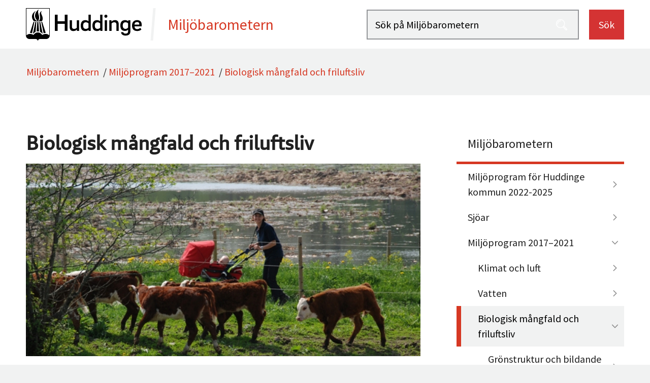

--- FILE ---
content_type: text/html; charset=utf-8
request_url: https://huddinge.miljobarometern.se/miljoprogram-20172021/biologisk-mangfald-och-friluftsliv/
body_size: 5551
content:
<!DOCTYPE html>
<html lang="sv">
    <head>
        <title>Biologisk mångfald och friluftsliv - Miljöbarometern - Huddinge kommun</title>
        <meta name="description" property="og:description" content="Temaområde MP.3. " />
        <meta name="generator" content="Miljöbarometern - miljobarometern.se" />
        <meta name="viewport" content="width=device-width, initial-scale=1, minimum-scale=1, shrink-to-fit=no" />
        <meta name="DC.Title" property="og:title" content="Biologisk mångfald och friluftsliv - Miljöbarometern - Huddinge kommun" />
        <meta property="og:image" content="/custom/images/huddinge/og-image.jpg" />
        <meta property="og:site_name" content="Miljöbarometern - Huddinge kommun" />
        <link rel="canonical" href="https://huddinge.miljobarometern.se/miljoprogram-20172021/biologisk-mangfald-och-friluftsliv/" />
        <script>
mbMetadata = {
  "lastUpdated": "2023-05-23T16:44:39",
  "measurearea": null,
  "measurearea-webname": "",
  "graphOptions": {
    "lang": {
      "decimalPoint": ",",
      "noData": "Data saknas"
    }
  }
};
</script>
        <link rel="stylesheet" href="/scripts/highcharts/highcharts.css?3.7.2.1-d59613a3-d" />
        <link rel="stylesheet" href="/style/base.css?3.7.2.1-d59613a3-d" />
        <link rel="stylesheet" href="/custom/main.css?3.7.2.1-d59613a3-d" />
        <link rel="stylesheet" href="/custom/theme.css?3.7.2.1-d59613a3-d" />
        <link rel="icon" type="image/png" href="/custom/images/huddinge/favicon.png?3.7.2.1-d59613a3-d" />
        <script src="/scripts/system.js?3.7.2.1-d59613a3-d"> </script>
        <script src="/scripts/controls.js?3.7.2.1-d59613a3-d"> </script>
        <script src="/scripts/highcharts/highcharts.js?3.7.2.1-d59613a3-d"> </script>
        <script src="/scripts/highcharts/highcharts-more.js?3.7.2.1-d59613a3-d"> </script>
        <script src="/scripts/highcharts/exporting.js?3.7.2.1-d59613a3-d"> </script>
        <script src="/scripts/highcharts/offline-exporting.js?3.7.2.1-d59613a3-d"> </script>
        <script src="/scripts/highcharts/no-data-to-display.js?3.7.2.1-d59613a3-d"> </script>
        <script src="/scripts/highcharts/accessibility.js?3.7.2.1-d59613a3-d"> </script>
        <script src="/scripts/highcharts/solid-gauge.js?3.7.2.1-d59613a3-d"> </script>
        <script src="/scripts/graph.js?3.7.2.1-d59613a3-d"> </script>
        <script data-fathom-site="XYNPMGBH" data-fathom-alias="Huddinge" defer="defer" src="/scripts/fathom/script.js?3.7.2.1-d59613a3-d"> </script>
    </head>
    <body data-mb-last-updated="2023-05-23T16:44:39" data-mb-public-url="https://huddinge.miljobarometern.se/miljoprogram-20172021/biologisk-mangfald-och-friluftsliv/">
        <div id="mbContainer" class="MB mb-areapage mb-mp">
            <header id="mbHeader" aria-label="Webbplatshuvud">
                <a class="shortcut" href="#mbContent">Gå direkt till sidans innehåll</a>
                <div class="title-bar">
                    <div class="logo">
                        <a href="/" aria-label="startsida">
                            <img alt="logotyp Huddinge kommun" src="/custom/images/huddinge/logo.svg" />
                            <strong>
                                <span>Miljöbarometern</span>
                            </strong>
                        </a>
                    </div>
                    <form method="get" action="/search" role="search">
                        <input type="text" name="query" placeholder="Sök på Miljöbarometern" aria-label="Sök på Miljöbarometern" />
                        <button id="mbSearchButton" type="submit">Sök</button>
                    </form>
                </div>
                <!--
                <nav id="mbMenu" aria-label="Toppmeny">
                    <ul></ul>
                </nav>
                -->
            </header>
            <nav id="mbPath" aria-label="Du är här">
                <div>
                    <a href="/">Miljöbarometern</a>
                    <span class="Delimiter"> / </span>
                    <a href="/miljoprogram-20172021/">Miljöprogram 2017–2021</a>
                    <span class="Delimiter"> / </span>
                    <a href="/miljoprogram-20172021/biologisk-mangfald-och-friluftsliv/">Biologisk mångfald och friluftsliv</a>
                </div>
            </nav>
            <div id="mbContentWrapper">
                <div id="mbPage">
                    <main id="mbContent">
                        <header id="mbContentHeader">
                            <h1>Biologisk mångfald och friluftsliv</h1>
                            <div id="mbContentImage">
                                <img class="ContentImg" src="/image/91" alt="Nötdjur vid Bottnen" />
                            </div>
                            <span id="mbCaption">
                                <span class="Label">Temaområde </span>
                                <span class="Sign">
                                    <span class="mb-sgn-project">MP.</span>
                                    <span class="mb-sgn-nr">3</span>
                                </span>
                            </span>
                            <div id="mbContentDescr">
                                <div class="text">
                                    <!-- page.PrintSiblings(); -->
                                </div>
                            </div>
                        </header>
                        <div id="mbContentMain">
                            <ul id="mbContentMenu">
                                <li id="mbContentTitleDefault" class="Selected">
                                    <span>
                                        <span>Mål</span>
                                    </span>
                                </li>
                                <li id="mbContentTitleInfo2">
                                    <a href="/miljoprogram-20172021/biologisk-mangfald-och-friluftsliv/info2#mbContentMenu">
                                        <span>Riktlinjer</span>
                                    </a>
                                </li>
                            </ul>
                            <div id="mbContentMenuContent">
                                <div class="ChildList">
                                    <div class="ItemGroup Custom1">
                                        <h2 class="Title">Mål för geografiska Huddinge</h2>
                                        <div id="mbItem2681" class="Item Custom1 Trend" data-mb-status="-8">
                                            <a href="/miljoprogram-20172021/biologisk-mangfald-och-friluftsliv/gronstruktur-och-bildande-av-naturreservat/" aria-label="Grönstruktur och bildande av naturreservat">
                                                <div class="MeasureTool Trend">
                                                    <svg class="DrawBar">
                                                        <title>2 av 4 indikatorer har en positiv trend</title>
                                                        <rect class="Positive" x="2%" y="10%" width="48%" height="80%">
                                                            <!--rect-->
                                                        </rect>
                                                        <rect class="Zero" x="50%" y="10%" width="48%" height="80%">
                                                            <!--rect-->
                                                        </rect>
                                                        <rect class="Overlay" x="2%" y="10%" width="96%" height="80%">
                                                            <!--rect-->
                                                        </rect>
                                                    </svg>
                                                </div>
                                                <div class="Content">
                                                    <h3 class="Caption">Grönstruktur och bildande av naturreservat</h3>
                                                    <div class="Description">
                                                        <span class="Sign">
                                                            <span class="Label">Mål</span>
                                                            <span class="mb-sgn-project">MP.</span>
                                                            <span class="mb-sgn-folders">3.</span>
                                                            <span class="mb-sgn-nr">1</span>
                                                        </span>
                                                        <p>De strategiskt viktigaste delarna av grönstrukturen bevaras långsiktigt och naturreservat ska bildas för Lissmadalgången (genomfört), Flottsbroområdet, Drevvikens strandområden (genomfört), Vårbystranden, Kynäsberget, Öran, Rudträsket och Kvarnsjön (genomfört). De gröna kilarna värnas, vilket innebär att åtgärder som splittrar och skapar barriärer inom dem i möjligaste mån ska undvikas. Vid befintliga barriärer och svaga avsnitt behöver åtgärder vidtas som stärker sambanden.</p>
                                                    </div>
                                                    <div class="MeasureTool Assessment">
                                                        <span class="Caption">Bedömning: </span>
                                                        <span class="Value">
                                                            <img src="/custom/images/symbols/bedom-8.png" alt="Målet har delvis uppnåtts" />
                                                        </span>
                                                        <span class="Info">Målet har delvis uppnåtts</span>
                                                    </div>
                                                </div>
                                            </a>
                                        </div>
                                        <div id="mbItem2682" class="Item Custom1 Trend" data-mb-status="2">
                                            <a href="/miljoprogram-20172021/biologisk-mangfald-och-friluftsliv/biologisk-mangfald/" aria-label="Biologisk mångfald">
                                                <div class="MeasureTool Trend">
                                                    <svg class="DrawBar">
                                                        <title>1 av 1 indikatorer har en positiv trend</title>
                                                        <rect class="Positive" x="2%" y="10%" width="96%" height="80%">
                                                            <!--rect-->
                                                        </rect>
                                                        <rect class="Overlay" x="2%" y="10%" width="96%" height="80%">
                                                            <!--rect-->
                                                        </rect>
                                                    </svg>
                                                </div>
                                                <div class="Content">
                                                    <h3 class="Caption">Biologisk mångfald</h3>
                                                    <div class="Description">
                                                        <span class="Sign">
                                                            <span class="Label">Mål</span>
                                                            <span class="mb-sgn-project">MP.</span>
                                                            <span class="mb-sgn-folders">3.</span>
                                                            <span class="mb-sgn-nr">2</span>
                                                        </span>
                                                        <p>Den biologiska mångfalden ska bevaras, utvecklas och återskapas, så att alla naturligt förekommande växter och djur kan leva med livskraftiga bestånd och under naturliga betingelser. Invasiva arter ska bekämpas kontinuerligt.</p>
                                                    </div>
                                                    <div class="MeasureTool Assessment">
                                                        <span class="Caption">Bedömning: </span>
                                                        <span class="Value">
                                                            <img src="/custom/images/symbols/bedom2.png" alt="Delmålet är uppnått" />
                                                        </span>
                                                        <span class="Info">Delmålet är uppnått</span>
                                                    </div>
                                                </div>
                                            </a>
                                        </div>
                                        <div id="mbItem2683" class="Item Custom1 Trend" data-mb-status="2">
                                            <a href="/miljoprogram-20172021/biologisk-mangfald-och-friluftsliv/tillganglighet-i-naturen/" aria-label="Tillgänglighet i naturen">
                                                <div class="MeasureTool Trend">
                                                    <svg class="DrawBar">
                                                        <title>2 av 2 indikatorer har en positiv trend</title>
                                                        <rect class="Positive" x="2%" y="10%" width="96%" height="80%">
                                                            <!--rect-->
                                                        </rect>
                                                        <rect class="Overlay" x="2%" y="10%" width="96%" height="80%">
                                                            <!--rect-->
                                                        </rect>
                                                    </svg>
                                                </div>
                                                <div class="Content">
                                                    <h3 class="Caption">Tillgänglighet i naturen</h3>
                                                    <div class="Description">
                                                        <span class="Sign">
                                                            <span class="Label">Mål</span>
                                                            <span class="mb-sgn-project">MP.</span>
                                                            <span class="mb-sgn-folders">3.</span>
                                                            <span class="mb-sgn-nr">3</span>
                                                        </span>
                                                        <p>Naturen ska göras tillgänglig så att antalet besökare i naturområdena ökar till 2021.</p>
                                                    </div>
                                                    <div class="MeasureTool Assessment">
                                                        <span class="Caption">Bedömning: </span>
                                                        <span class="Value">
                                                            <img src="/custom/images/symbols/bedom2.png" alt="Delmålet är uppnått" />
                                                        </span>
                                                        <span class="Info">Delmålet är uppnått</span>
                                                    </div>
                                                </div>
                                            </a>
                                        </div>
                                        <div id="mbItem2684" class="Item Custom1 Trend" data-mb-status="1">
                                            <a href="/miljoprogram-20172021/biologisk-mangfald-och-friluftsliv/okad-areal-naturbetesmark/" aria-label="Ökad areal naturbetesmark">
                                                <div class="MeasureTool Trend">
                                                    <svg class="DrawBar">
                                                        <title>1 av 1 indikatorer har en positiv trend</title>
                                                        <rect class="Positive" x="2%" y="10%" width="96%" height="80%">
                                                            <!--rect-->
                                                        </rect>
                                                        <rect class="Overlay" x="2%" y="10%" width="96%" height="80%">
                                                            <!--rect-->
                                                        </rect>
                                                    </svg>
                                                </div>
                                                <div class="Content">
                                                    <h3 class="Caption">Ökad areal naturbetesmark</h3>
                                                    <div class="Description">
                                                        <span class="Sign">
                                                            <span class="Label">Mål</span>
                                                            <span class="mb-sgn-project">MP.</span>
                                                            <span class="mb-sgn-folders">3.</span>
                                                            <span class="mb-sgn-nr">4</span>
                                                        </span>
                                                        <p>Naturbetesmarkerna ska bevaras och utvecklas samt god skötsel säkerställas. Arealen naturbetesmarker ska öka till 2021.</p>
                                                    </div>
                                                    <div class="MeasureTool Assessment">
                                                        <span class="Caption">Bedömning: </span>
                                                        <span class="Value">
                                                            <img src="/custom/images/symbols/bedom1.png" alt="Delmålet kan uppnås" />
                                                        </span>
                                                        <span class="Info">Delmålet kan uppnås</span>
                                                    </div>
                                                </div>
                                            </a>
                                        </div>
                                        <div id="mbItem2685" class="Item Custom1 Trend" data-mb-status="2" data-mb-trend="1">
                                            <a href="/miljoprogram-20172021/biologisk-mangfald-och-friluftsliv/okad-areal-vatmarksbetesmark/" aria-label="Ökad areal våtmarksbetesmark">
                                                <div class="MeasureTool Trend">
                                                    <img src="/custom/images/symbols/trend1.png" alt="Utvecklingen går åt rätt håll" />
                                                </div>
                                                <div class="Content">
                                                    <h3 class="Caption">Ökad areal våtmarksbetesmark</h3>
                                                    <div class="Description">
                                                        <span class="Sign">
                                                            <span class="Label">Mål</span>
                                                            <span class="mb-sgn-project">MP.</span>
                                                            <span class="mb-sgn-folders">3.</span>
                                                            <span class="mb-sgn-nr">5</span>
                                                        </span>
                                                        <p>Våtmarksbetesmarkerna ska bevaras och utvecklas samt god skötsel säkerställas.  Arealen våtmarksbete ska öka till 2021.</p>
                                                    </div>
                                                    <div class="MeasureTool Assessment">
                                                        <span class="Caption">Bedömning: </span>
                                                        <span class="Value">
                                                            <img src="/custom/images/symbols/bedom2.png" alt="Delmålet är uppnått" />
                                                        </span>
                                                        <span class="Info">Delmålet är uppnått</span>
                                                    </div>
                                                </div>
                                            </a>
                                        </div>
                                        <div id="mbItem2686" class="Item Custom1 Trend" data-mb-status="1" data-mb-trend="1">
                                            <a href="/miljoprogram-20172021/biologisk-mangfald-och-friluftsliv/okad-areal-ogodslad-angsmark/" aria-label="Ökad areal ängsmark">
                                                <div class="MeasureTool Trend">
                                                    <img src="/custom/images/symbols/trend1.png" alt="Utvecklingen går åt rätt håll" />
                                                </div>
                                                <div class="Content">
                                                    <h3 class="Caption">Ökad areal ängsmark</h3>
                                                    <div class="Description">
                                                        <span class="Sign">
                                                            <span class="Label">Mål</span>
                                                            <span class="mb-sgn-project">MP.</span>
                                                            <span class="mb-sgn-folders">3.</span>
                                                            <span class="mb-sgn-nr">6</span>
                                                        </span>
                                                        <p>Ängsmarkerna ska bevaras och utvecklas samt god skötsel säkerställas. Arealen ogödslad ängsmark ska öka till 2021.</p>
                                                    </div>
                                                    <div class="MeasureTool Assessment">
                                                        <span class="Caption">Bedömning: </span>
                                                        <span class="Value">
                                                            <img src="/custom/images/symbols/bedom1.png" alt="Delmålet kan uppnås" />
                                                        </span>
                                                        <span class="Info">Delmålet kan uppnås</span>
                                                    </div>
                                                </div>
                                            </a>
                                        </div>
                                        <div id="mbItem2687" class="Item Custom1 Trend" data-mb-status="2" data-mb-trend="1">
                                            <a href="/miljoprogram-20172021/biologisk-mangfald-och-friluftsliv/god-skotsel-av-eklandskapet/" aria-label="God skötsel av eklandskapet">
                                                <div class="MeasureTool Trend">
                                                    <img src="/custom/images/symbols/trend1.png" alt="Utvecklingen går åt rätt håll" />
                                                </div>
                                                <div class="Content">
                                                    <h3 class="Caption">God skötsel av eklandskapet</h3>
                                                    <div class="Description">
                                                        <span class="Sign">
                                                            <span class="Label">Mål</span>
                                                            <span class="mb-sgn-project">MP.</span>
                                                            <span class="mb-sgn-folders">3.</span>
                                                            <span class="mb-sgn-nr">7</span>
                                                        </span>
                                                        <p>Eklandskapet ska bevaras och utvecklas samt god skötsel säkerställas.</p>
                                                    </div>
                                                    <div class="MeasureTool Assessment">
                                                        <span class="Caption">Bedömning: </span>
                                                        <span class="Value">
                                                            <img src="/custom/images/symbols/bedom2.png" alt="Delmålet är uppnått" />
                                                        </span>
                                                        <span class="Info">Delmålet är uppnått</span>
                                                    </div>
                                                </div>
                                            </a>
                                        </div>
                                        <div id="mbItem2688" class="Item Custom1 Trend" data-mb-status="-9">
                                            <a href="/miljoprogram-20172021/biologisk-mangfald-och-friluftsliv/tysta-omraden-i-naturen/" aria-label="Tysta områden i naturen">
                                                <div class="Content">
                                                    <h3 class="Caption">Tysta områden i naturen</h3>
                                                    <div class="Description">
                                                        <span class="Sign">
                                                            <span class="Label">Mål</span>
                                                            <span class="mb-sgn-project">MP.</span>
                                                            <span class="mb-sgn-folders">3.</span>
                                                            <span class="mb-sgn-nr">8</span>
                                                        </span>
                                                        <p>De tysta områdena i naturen ska värnas och utvecklas.</p>
                                                    </div>
                                                    <div class="MeasureTool Assessment">
                                                        <span class="Caption">Bedömning: </span>
                                                        <span class="Value">
                                                            <img src="/custom/images/symbols/bedom-9.png" alt="Svårbedömt om målet kan uppnås" />
                                                        </span>
                                                        <span class="Info">Svårbedömt om målet kan uppnås</span>
                                                    </div>
                                                </div>
                                            </a>
                                        </div>
                                        <div id="mbItem2689" class="Item Custom1 Trend" data-mb-status="1" data-mb-trend="-1">
                                            <a href="/miljoprogram-20172021/biologisk-mangfald-och-friluftsliv/ekologiskt-jordbruk/" aria-label="Ekologiskt jordbruk">
                                                <div class="MeasureTool Trend">
                                                    <img src="/custom/images/symbols/trend-1.png" alt="Utvecklingen går åt fel håll" />
                                                </div>
                                                <div class="Content">
                                                    <h3 class="Caption">Ekologiskt jordbruk</h3>
                                                    <div class="Description">
                                                        <span class="Sign">
                                                            <span class="Label">Mål</span>
                                                            <span class="mb-sgn-project">MP.</span>
                                                            <span class="mb-sgn-folders">3.</span>
                                                            <span class="mb-sgn-nr">9</span>
                                                        </span>
                                                        <p>Ekologiskt jordbruk ska eftersträvas på kommunens mark. Kommunen ska verka för att detta sker på övrig jordbruksmark.</p>
                                                    </div>
                                                    <div class="MeasureTool Assessment">
                                                        <span class="Caption">Bedömning: </span>
                                                        <span class="Value">
                                                            <img src="/custom/images/symbols/bedom1.png" alt="Delmålet kan uppnås" />
                                                        </span>
                                                        <span class="Info">Delmålet kan uppnås</span>
                                                    </div>
                                                </div>
                                            </a>
                                        </div>
                                    </div>
                                </div>
                            </div>
                        </div>
                    </main>
                    <aside id="mbSubContent">
                        <div class="ChildList">
                            <div class="ItemGroup ExternalLink">
                                <h2 class="Title">Externa länkar</h2>
                                <div id="mbItem2751" class="Item ExternalLink">
                                    <a href="https://www.sverigesmiljomal.se/miljomalen/levande-skogar/" aria-label="Nationellt mål: Levande skogar">
                                        <img src="/image/79" class="ItemImage Left" alt="" />
                                        <div class="Content">
                                            <div class="Caption">Nationellt mål: Levande skogar</div>
                                            <div class="Description">
                                                <!--div-->
                                            </div>
                                        </div>
                                    </a>
                                </div>
                                <div id="mbItem2752" class="Item ExternalLink">
                                    <a href="https://www.sverigesmiljomal.se/miljomalen/ett-rikt-odlingslandskap/" aria-label="Nationellt mål: Ett rikt odlingslandskap">
                                        <img src="/image/80" class="ItemImage Left" alt="" />
                                        <div class="Content">
                                            <div class="Caption">Nationellt mål: Ett rikt odlingslandskap</div>
                                            <div class="Description">
                                                <!--div-->
                                            </div>
                                        </div>
                                    </a>
                                </div>
                                <div id="mbItem2753" class="Item ExternalLink">
                                    <a href="https://www.sverigesmiljomal.se/miljomalen/ett-rikt-vaxt--och-djurliv/" aria-label="Nationellt mål: Ett rikt växt och djurliv">
                                        <img src="/image/81" class="ItemImage Left" alt="" />
                                        <div class="Content">
                                            <div class="Caption">Nationellt mål: Ett rikt växt och djurliv</div>
                                            <div class="Description">
                                                <!--div-->
                                            </div>
                                        </div>
                                    </a>
                                </div>
                            </div>
                        </div>
                    </aside>
                    <footer id="mbPageInfo" aria-label="Sidinfo">
                        <div>
                            <!-- page.PrintOccurrences(); -->
                            <div id="mbUpdated">
                                <span class="Caption">Uppdaterad datum: </span>2023-05-23</div>
                        </div>
                    </footer>
                </div>
                <nav id="mbSubMenu" aria-label="Webbplatsmeny">
                    <div class="Header">
                        <a href="/">Miljöbarometern</a>
                    </div>
                    <ul class="Level1">
                        <li class="HasChildren Cards Wide HideDescription">
                            <a href="/miljoprogram-for-huddinge-kommun-2022-2025/">Miljöprogram för Huddinge kommun 2022-2025</a>
                        </li>
                        <li class="HasChildren cards four wide banner">
                            <a href="/sjoar/">Sjöar</a>
                        </li>
                        <li class="HasChildren Expanded Cards two">
                            <a href="/miljoprogram-20172021/">Miljöprogram 2017–2021</a>
                            <ul class="Level2">
                                <li class="HasChildren">
                                    <a href="/miljoprogram-20172021/klimat-och-luft/">Klimat och luft</a>
                                </li>
                                <li class="HasChildren">
                                    <a href="/miljoprogram-20172021/vatten/">Vatten</a>
                                </li>
                                <li class="HasChildren Expanded Selected LastExpanded">
                                    <a href="/miljoprogram-20172021/biologisk-mangfald-och-friluftsliv/">Biologisk mångfald och friluftsliv</a>
                                    <ul class="Level3">
                                        <li class="HasChildren">
                                            <a href="/miljoprogram-20172021/biologisk-mangfald-och-friluftsliv/gronstruktur-och-bildande-av-naturreservat/">Grönstruktur och bildande av naturreservat</a>
                                        </li>
                                        <li class="HasChildren">
                                            <a href="/miljoprogram-20172021/biologisk-mangfald-och-friluftsliv/biologisk-mangfald/">Biologisk mångfald</a>
                                        </li>
                                        <li class="HasChildren">
                                            <a href="/miljoprogram-20172021/biologisk-mangfald-och-friluftsliv/tillganglighet-i-naturen/">Tillgänglighet i naturen</a>
                                        </li>
                                        <li class="HasChildren">
                                            <a href="/miljoprogram-20172021/biologisk-mangfald-och-friluftsliv/okad-areal-naturbetesmark/">Ökad areal naturbetesmark</a>
                                        </li>
                                        <li class="HasChildren">
                                            <a href="/miljoprogram-20172021/biologisk-mangfald-och-friluftsliv/okad-areal-vatmarksbetesmark/">Ökad areal våtmarksbetesmark</a>
                                        </li>
                                        <li class="HasChildren">
                                            <a href="/miljoprogram-20172021/biologisk-mangfald-och-friluftsliv/okad-areal-ogodslad-angsmark/">Ökad areal ängsmark</a>
                                        </li>
                                        <li>
                                            <a href="/miljoprogram-20172021/biologisk-mangfald-och-friluftsliv/god-skotsel-av-eklandskapet/">God skötsel av eklandskapet</a>
                                        </li>
                                        <li>
                                            <a href="/miljoprogram-20172021/biologisk-mangfald-och-friluftsliv/tysta-omraden-i-naturen/">Tysta områden i naturen</a>
                                        </li>
                                        <li class="HasChildren">
                                            <a href="/miljoprogram-20172021/biologisk-mangfald-och-friluftsliv/ekologiskt-jordbruk/">Ekologiskt jordbruk</a>
                                        </li>
                                    </ul>
                                </li>
                                <li class="HasChildren">
                                    <a href="/miljoprogram-20172021/markanvandning-och-samhallsplanering/">Markanvändning och samhällsplanering</a>
                                </li>
                                <li class="HasChildren">
                                    <a href="/miljoprogram-20172021/gifter-i-miljon/">Gifter i miljön</a>
                                </li>
                                <li class="HasChildren">
                                    <a href="/miljoprogram-20172021/informera-och-engagera/">Informera och engagera</a>
                                </li>
                            </ul>
                        </li>
                        <li class="HasChildren Cards Wide HideDescription">
                            <a href="/agenda-21/">Agenda 21 för Huddinge 2009-2015</a>
                        </li>
                        <li>
                            <a href="/om-webbplatsen/">Om miljöbarometern</a>
                        </li>
                        <li>
                            <a href="/tillganglighet/">Tillgänglighetsredogörelse</a>
                        </li>
                        <li>
                            <a href="/kontakt/">Kontakt</a>
                        </li>
                    </ul>
                </nav>
            </div>
            <footer id="mbFooter" aria-label="Webbplatsinfo">
                <ul>
                    <li>
                        <a href="/om-webbplatsen">Om miljöbarometern</a>
                    </li>
                    <li>
                        <a href="/kontakt">Kontakta oss</a>
                    </li>
                    <li>
                        <a href="/tillganglighet">Tillgänglighetsredogörelse</a>
                    </li>
                    <li>
                        <a href="https://www.huddinge.se/">Gå till www.huddinge.se</a>
                    </li>
                </ul>
            </footer>
        </div>
    </body>
</html>

--- FILE ---
content_type: text/css
request_url: https://huddinge.miljobarometern.se/custom/theme.css?3.7.2.1-d59613a3-d
body_size: 5642
content:
@font-face {
    font-family: 'Source Sans';
    font-weight: 400;
    font-display: swap;
    src: url(fonts/sourcesans/sourcesans-regular.woff2) format("truetype");
}
@font-face {
    font-family: 'Brando Sans';
    font-display: swap;
    src: url(fonts/brandosans/brandosans.woff2) format("truetype");
}
@font-face {
    font-family: 'Icomoon';
    font-display: swap;
    src: url(fonts/icomoon/icomoon.ttf) format("truetype");
}
/* layout */
#mbContainer {
    max-width: none;
    margin: 0 auto 0 auto;
}
#mbHeader {
    border-bottom-width: 0;
    padding-top: 0;
    padding-bottom: 0;
}
.top-bar,
.title-bar,
#mbPath,
.mb-wide:not(.mb-all) #mbContentWrapper,
#mbMenu ul,
.mb-wide #mbContentMain .ItemGroup,
.mb-wide #mbSubContent,
.mb-wide #mbMenu ul {
    padding-left: calc(50% - 680px);
    padding-right: calc(50% - 680px);
    max-width: none;
}
.mb-cards:not(.mb-all) #mbContentMain .ItemGroup {
    margin: 0 -1%;
}
#mbContainer:not(.mb-wide) #mbContentWrapper {
    padding: 2% 2%;
    margin-left: calc(50% - 680px);
    margin-right: calc(50% - 680px);
}
.mb-wide:not(.mb-all) #mbContentWrapper {
    padding: 0;
    max-width: none;
    margin-bottom: 0;
}
.mb-wide #mbContentMain {
    padding-bottom: 0;
}
.mb-wide #mbContentMain .ItemGroup {
    padding-top: 1em;
    padding-bottom: 2em;
}
.mb-wide #mbContentHeader,
.mb-wide.mb-all #mbContentMain {
    margin: 2em auto;
    max-width: 800px;
}
.mb-cards:not(.mb-all) #mbContent h2.Title {
    margin-left: 1.5%;
    margin-right: 1.5%;
}
@media screen and (max-width:1550px) {
    #mbContainer .top-bar,
    #mbContainer .title-bar,
    #mbPath,
    #mbContentWrapper,
    #mbContainer #mbMenu ul,
    .mb-wide:not(.mb-all) #mbContentHeader,
    .mb-wide:not(.mb-all) #mbContentMain .ItemGroup,
    .mb-wide:not(.mb-all) #mbSubContent {
        padding-left: 4%;
        padding-right: 4%;
    }
    #mbContainer:not(.mb-wide) #mbContentWrapper {
        padding: 4%;
        margin-left: 0;
        margin-right: 0;
    }
}
#mbPath {
    margin: 0 auto;
    padding-top: 1.5em;
    padding-bottom: 1.5em;
    font-size: 20px;
}
#mbFooter {
    padding-right: 4%;
    padding-left: 4%;
}
#mbPage {
    width: 66%;
    padding: 0 0 0 0;
}
#mbSubMenu {
    width: 34%;
    padding: 10px 0 0 6%;
}
#mbContentHeader, h1 {
    padding-top: 0;
    margin-top: 0;
}
#mbFooter {
    border-top-style: solid;
    border-top-width: 5px;
    min-height: 100px
}
/* Background colors */
body, #mbPath, #mbCaption,
.mb-wide #mbSubContent {
    background-color: #f1f2f2; /* Huddinge light gray */
}
#mbPage {
    background-color: transparent;
}
#mbHeader, #mbContainer:not(.mb-wide) #mbContentWrapper,
#mbHeader, #mbContainer.mb-all #mbContentWrapper {
    background-color: white;
}
#mbFooter {
    background-color: #d43333; /* Huddinge red */
}
#mbContent .DataPresentation .Caption,
#mbContentMenu li a, #mbContentMenu li > span,
.MB .Grid thead tr {
    background-color: #f1f2f2; /* Huddinge light gray */
}
#mbContent #mbContentMenu a:hover,
#mbContent #mbContentMenu li.Selected > span {
    border-top-color: rgb(214, 56, 35); /* Huddinge red */
}
@media screen and (min-width: 500px) {
    #mbContentMenu li.Selected > span {
        background-color: #ffffff; /* White */
    }
}
@media screen and (max-width:500px) {
    #mbContent #mbContentMenu li.Selected > span {
        color: black;
        background-color: white;
        border-top: 1px solid #dddddd;
        border-bottom: 3px solid rgb(214, 56, 35); /* Huddinge red */
    }
    #mbContentMenu li > a {
        border-bottom: 3px solid #dddddd;
    }
    #mbContent #mbContentMenu a:hover {
        border-top-color: black;
    }
}
#mbContent .DataPresentation .Caption {
    background-color: rgb(214, 56, 35); /* Huddinge red */
    color: White;
}
#mbSubMenu li > a {
    border-left: 9px solid transparent;
}
#mbSubMenu li.Selected > a {
    background-color: #f1f2f2; /* Huddinge red */
    font-weight: 500;
    border-left: 9px solid rgb(214, 56, 35); /* Huddinge röd */
    color: Black;
}
#mbSubMenu a:focus, #mbSubMenu a:hover {
    background-color: #fae8e8; /* Huddinge pink */
}
#mbMeasureAreas {
    background-color: rgb(230, 242, 247);
}
#mbSubContent .ItemGroup {
    background-color: White;
    border: 2px solid #eca3a3; /* Huddinge light red */
}
#mbPage .ItemGroup.Compact .Item {
    background-color: #fdf5f5; /* Huddinge light pink */
    border: 2px solid #eca3a3; /* Huddinge light red */
}
#mbMenu li.Expanded a, #mbMenu li.Selected a {
    border-bottom: 5px solid #608028; /* Green */
}
#mbMenu li a:hover {
    border-bottom: 5px solid #608028; /* Green */
    background-color: #608028; /* Green */
    color: White;
}
#mbMenu li a:hover {
    border-radius: 10px 10px 0 0;
}
/* Border colors */
#mbHeader {
    border-bottom-color: #ffe10b;
}
#mbFooter {
    border-top: 0px solid transparent;
}
#mbSubMenu > ul {
    border-bottom: 1px solid rgb(198, 198, 198); /* Light gray */
}
#mbSubMenu .Header {
    border-bottom: 5px solid rgb(214, 56, 35); /* Huddinge red */
}
#mbPageInfo>div, #mbMeasureAreas {
    border-color: rgb(0, 108, 124);
}
.mb-cards:not(.mb-all) #mbContent .Item:not(.Transparent) {
    border: .1em solid #bcbec0;
}
.mb-projectpage.mb-cards:not(.mb-all) #mbContent .Item:not(.Transparent) {
    border-width: 0;
}

/* Fonts */
body, input, button {
    font-family: 'Source Sans', sans-serif;
    font-weight: 400;
    color: #202020; /* Huddinge text color */
}
#mbPage .Item .Description, #mbPage .Item.Targetfulfillment p {
    color: #202020; /* Huddinge text color */
}
a,
div.JWGridToolBox .Filter li button {
    color: #005ca9; /* Huddinge link blue */
}
header .logo a,
.Item a,
.Item .Caption,
#mbPath a {
    color: rgb(214, 56, 35); /* Huddinge red */
}
#mbSubContent a,
.mb-all .Item a {
    color: #005ca9; /* Huddinge link blue */
}
#mbMenu a, #mbSubMenu a {
    color: #202020; /* Huddinge text color */
}
#mbFooter a,
.top-bar a {
    color: White;
}
h1, h2, h3, #mbSubContent .Caption, h4, #mbHeader3 .logo {
    font-family: 'Brando Sans', sans-serif;
}
h1 {
    font-size: 44px;
    line-height: 1.2em;
    font-weight: bold;
    margin-top: 20px;
    margin-bottom: 10px;
}
h2 {
    font-size: 36px;
    line-height: 1.4em;
    font-weight: bold;
}
h3, #mbSubContent h2 {
    font-size: 28px;
    line-height: 1.3em;
    font-weight: 600;
}
.MB .Item.card-wide h3 {
    font-size: 28px;
    margin: 0 0 0.2em 0 !important;
    line-height: 1.2em;
}
.MB .Item h3 {
    font-size: 22px;
    margin: 0 0 0.4em 0;
    line-height: 1.2em;
    font-weight: normal;
}
.mb-wide .Item h3 {
    font-size: 28px;
    text-align: center;
}
.mb-wide .Item .Description {
    text-align: center;
}
h4, #mbSubContent .Caption {
    font-size: 20px;
    line-height: 1.3em;
    font-weight: 600;
}
body {
    font-size: 20px;
    line-height: 1.5em;
}
#mbPage .Item {
    font-size: 18px;
}
p {
    margin-bottom: 20px;
    margin-top: 0;
}
#mbFooter {
    font-size: 20px;
    line-height: 1.4em;
}
.MB .Ingress, .MB .Ingress p {
    font-size: 22px;
    line-height: 1.4em;
    font-weight: 600;
}
@media screen and (max-width:1350px) {
    h1 {
        font-size: 40px;
    }
    h2 {
        font-size: 32px;
    }
    h3, #mbSubContent h2 {
        font-size: 26px;
    }
    h4, #mbSubContent .Caption {
        font-size: 20px;
    }
}
@media screen and (max-width:768px) {
    h1 {
        font-size: 38px;
    }
    body {
        font-size: 19px;
    }
    p {
        margin-bottom: 19px;
    }
    .MB .Ingress, .MB .Ingress p {
        font-size: 21px;
    }
}
@media screen and (max-width:480px) {
    h1 {
        font-size: 32px;
    }
    h2 {
        font-size: 28px;
    }
    h3, #mbSubContent h2 {
        font-size: 22px;
    }
    h4, #mbSubContent .Caption {
        font-size: 19px;
    }
    body {
        font-size: 18px;
        line-height: 1.5em;
    }
    p {
        margin-bottom: 18px;
    }
    .MB .Ingress, .MB .Ingress p {
        font-size: 20px;
    }
}
/* Strong-links */
.MB strong a,
.Item.button a {
    display: inline-block;
    padding: 12px 62px 12px 24px !important;
    background-color: rgb(214, 56, 35); /* Huddinge red */
    color: White;
    border-radius: 22px;
    font-size: 16px;
    line-height: 22px;
    background-image: url([data-uri]);
    background-repeat: no-repeat;
    background-position: right 25px center;
    background-size: auto 16px;
    text-decoration: none;
}
.Item.button {
    flex-basis: 100%;
    background-color: transparent !important;
    border: 0 !important;
    text-align: center;
}
#mbContainer .Item.button a {
    display: inline-block;
    height: auto;
    width: auto;
}
#mbContainer .Item.button a .Content {
    padding: 0;
}

/* Header */
#mbHeader {
    padding: 16px 0;
}
#mbHeader a img {
    width: 228px;
    vertical-align: middle;
    overflow: hidden;
}
#mbHeader .logo {
    width: 57%;
}
#mbHeader .logo a {
    width: 100%;
    display: flex;
    align-items: center;
}
#mbHeader .logo strong {
    margin-left: 20px;
    font-weight: 400;
    display: block;
    height: 64px;
    line-height: 64px;
    vertical-align: middle;
    font-size: 30px;
}
#mbHeader .logo a strong:before {
    border-left: 5px solid #f1f2f2;
    content: "\00a0";
    display: inline-block;
    height:100%;
    transform:skew(-4.5deg);
    width: 20px;
}
#mbHeader form {
    width: 43%;
}
#mbHeader button[type="submit"] {
    border: 2px solid #d43333; /* Huddinge red */
    background-color: #d43333; /* Huddinge red */
    padding: 15px;
    font-size: 20px;
    font-weight: 400;
    color: White;
    text-decoration: none;
    width: 70px;
}
#mbHeader input[type="text"] {
    width: calc(100% - 70px);
    border: 2px solid #939598;
    margin-right: 4%;
    padding: 15px;
    font-size: 20px;
    background-color: #f1f2f2; /* Huddinge light gray */
    color: red;
    background-image: url([data-uri]);
    background-repeat: no-repeat;
    background-position: right 20px center;
    background-size: auto 24px;
}
::placeholder {
    color: black;
    opacity: 1; /* Firefox */
}
#mbContentImage {
    margin-bottom: 1em;
}
#mbHeader .ContentImg {
    width: 100%;
    max-height: 350px;
    min-height: 200px;
    object-fit: cover;
}
#mbHeader .ImageText,
#mbHeader br {
    display: none;
}
@media screen and (max-width:1000px) {
    #mbHeader a img {
        width: 180px;
    }
    #mbHeader .logo strong {
        font-size: 24px;
        margin-left: 16px;
        height: 52px;
        line-height: 52px;
    }
    #mbHeader .logo a strong:before {
        width: 16px;
    }
}
@media screen and (max-width:800px) {
    #mbHeader .logo {
        position: static;
    }
    #mbHeader a img {
        width: 127px;
    }
    #mbHeader .logo strong {
        font-size: 20px;
        margin-left: 10px;
        height: 35px;
        line-height: 38px;
    }
    #mbHeader .logo a strong:before {
        width: 10px;
        border-left-width: 4px;
    }
    #mbHeader .title-bar {
        padding-top: 10px;
        padding-bottom: 10px;
    }
    #mbContainer {
        margin-top: 0px;
    }
    #mbHeader div.top-bar {
        flex-direction: row;
    }
}
@media screen and (max-width:700px) {
    #mbMenu {
        display: none;
    }
    #mbHeader .top-bar .name {
        font-size: 26px;
        margin-left: 26px;
    }
}
@media screen and (max-width:450px) {
    #xmbHeader a img {
        width: 24px;
        margin-right: 0px;
    }
    #mbHeader .logo strong {
        font-size: 18px;
    }
    #mbHeader input[type="text"] {
        margin-right: 4%;
        padding: 8px;
        font-size: 15px;
    }
    #mbHeader button[type="submit"] {
        border-radius: 80px;
        padding: 8px 34px 8px 4px;
        font-size: 18px;
    }
}
@media screen and (max-width:350px) {
    #mbHeader .logo strong {
        font-size: 16px;
    }
}
@media screen and (max-width:300px) {
    #mbHeader .logo strong {
        display: none;
    }
}

#mbCaption {
    display: none;
}
#mbUpdated {
    margin: 0;
}

/* SubMenu */
#mbSubMenu {
    background-color: transparent;
}
#mbSubMenu .Header a {
    font-size: 24px;
    background-size: 26px;
    background-repeat: no-repeat;
    background-position: 8% center;
    padding-left: calc(4% + 9px);
    padding-top: 20px;
    padding-bottom: 20px;
    font-weight: 400;
}
#mbSubMenu li a {
    padding-top: 10px;
    padding-bottom: 10px;
}
#mbSubMenu li.HasChildren>a {
    background-position: 96% center;
}
#mbSubMenu li.Expanded>a {
    background-position: 96% center;
}
/* PageInfo */
#mbPageInfo>div {
    padding-bottom: 1em;
}
#mbUpdated {
    padding: 10px 0;
    border-top: 1px solid #c6c6c6;
    border-bottom: 1px solid #c6c6c6;
    line-height: 1;
    background-image: url(images/huddinge/clock.svg);
    background-repeat: no-repeat;
    background-position: 0 50%;
    background-size: auto 24px;
    padding: 14px 0 14px 34px;
}
.mb-wide #mbPageInfo {
    display: none;
}
/* Footer */
#mbFooter {
    overflow: hidden;
    display: flex;
    justify-content: center;
}
#mbFooter ul {
    margin: 2em 0;
    padding: 0;
}
#mbFooter li {
    list-style: none;
    float: left;
    padding: 0;
    margin: 0.5em 4vw 0.5em 0;
}
#mbFooter li:last-child {
    margin-right: 0;
}
@media screen and (max-width:900px) {
    #mbFooter {
        justify-content: left;
    }
    #mbFooter li {
        float: none;
        padding: 0;
        margin: 0.5em 4vw 0.5em 0;
    }
}
/****************************************/
/* Block templates
/****************************************/
.infobox {
    background-color: #def1d3;
    border-left: solid 3px #a9db92;
    padding: 4px 4%;
    margin-bottom: 1.5em;
}
/****************************************/
/* Page customizations
/****************************************/
/* Project page */
.mb-projectpage #mbCaption {
    display: none;
}
.mb-cards.mb-projectpage:not(.mb-all) #mbContent .Item {
    background-color: transparent !important;
    overflow: hidden;
    min-height: 200px;
}
.mb-cards.mb-projectpage #mbContent .Item .Content {
    background-color: White !important;
    margin: -50px 15px 0 15px;
    padding: 20px 20px;
    z-index: 90;
}
.mb-cards.mb-projectpage #mbContent .Item a:hover img.ItemImage {
    transform: scale(1.1);
    transition: transform .2s ease-in;
    z-index: 80;
}

.xmb-projectpage.mb-se.mb-cards #mbContentMain .Item .ItemImage,
.mb-projectpage.mb-manual.mb-cards #mbContentMain .Item .ItemImage {
    width: auto;
}
/* Shift-weights */
.mb-shift-weights .Item .Description p {
    font-size: 22px;
    line-height: 30px;
    font-weight: 600;
    margin-bottom: 0.5em;
    color: #007896; /* Link blue */
}
.mb-shift-weights .Item a:hover .Description p {
    text-decoration: underline;
}
.mb-shift-weights .Item h3 {
    font-size: 18px;
    line-height: 31.5px;
    color: black;
}
.mb-shift-weights .Item a:hover h3 {
    text-decoration: none;
}
/* Custom graph colors    */
.mb-green .highcharts-color-0,
.green .highcharts-color-0 {
    stroke: #046a38 !important;
    fill: #046a38 !important;
}
.mb-yellow .highcharts-color-0,
.yellow .highcharts-color-0 {
    stroke: #ffd100 !important;
    fill: #ffd100 !important;
}
.mb-orange .highcharts-color-0,
.orange .highcharts-color-0 {
    stroke: #ff8200 !important;
    fill: #ff8200 !important;
}
.mb-red .highcharts-color-0,
.red .highcharts-color-0 {
    stroke: #c8102e !important;
    fill: #c8102e !important;
}
.mb-blue-l .highcharts-color-0,
.blue-l .highcharts-color-0 {
    stroke: #9adbe8 !important;
    fill: #9adbe8 !important;
}
.mb-green-l .highcharts-color-0,
.green-l .highcharts-color-0 {
    stroke: #addc91 !important;
    fill: #addc91 !important;
}
.mb-yellow-l .highcharts-color-0,
.yellow-l .highcharts-color-0 {
    stroke: #f6eb61 !important;
    fill: #f6eb61 !important;
}
.mb-orange-l .highcharts-color-0,
.orange-l .highcharts-color-0 {
    stroke: #f2a900 !important;
    fill: #f2a900 !important;
}
.mb-pink .highcharts-color-0,
.pink .highcharts-color-0 {
    stroke: #d48bc8 !important;
    fill: #d48bc8 !important;
}
.mb-gray .highcharts-color-0,
.gray .highcharts-color-0 {
    stroke: #c1c6c8 !important;
    fill: #c1c6c8 !important;
}
@media (max-width: 1200px) {
    .MB .BarTable > div > div:nth-child(2) {
        display: none;
    }
}


--- FILE ---
content_type: image/svg+xml
request_url: https://huddinge.miljobarometern.se/custom/images/huddinge/logo.svg
body_size: 3307
content:
<?xml version="1.0" encoding="UTF-8"?>
<!-- Generator: Adobe Illustrator 21.0.1, SVG Export Plug-In . SVG Version: 6.00 Build 0)  -->
<svg version="1.1" id="Lager_1" xmlns="http://www.w3.org/2000/svg" xmlns:xlink="http://www.w3.org/1999/xlink" x="0px" y="0px" viewBox="0 0 1368 384" style="enable-background:new 0 0 1368 384;" xml:space="preserve">
<g>
	<path d="M459,78h33v192h-33v-84h-84v84h-33V78h33v78h84V78z"/>
	<path d="M628.5,270h-26.1v-16.5c-7.4,10.3-21.6,18-41.3,18c-30.8,0-43.6-16.2-43.6-49.3V144h27v75.4c0,18,6.9,26.6,26.8,26.6   c12.6,0,24.2-6.7,30.2-13.3V144h27L628.5,270L628.5,270z"/>
	<path d="M739.5,78h27v192h-25.6v-13.1c-7.7,8-22.2,14.6-38.7,14.6c-35.9,0-54.2-21.3-54.2-64.1c0-41.9,18.3-64.9,54.5-64.9   c17.1,0,30.7,6.8,37,13.7V78z M709.3,246c14,0,25-6.7,30.2-13.3v-51.4c-4.9-5.7-15.6-13.3-29.9-13.3c-24.8,0-33.1,15.5-33.1,39.4   C676.5,231.1,684.8,246,709.3,246z"/>
	<path d="M877.5,78h27v192h-25.6v-13.1c-7.7,8-22.2,14.6-38.7,14.6c-35.9,0-54.2-21.3-54.2-64.1c0-41.9,18.3-64.9,54.5-64.9   c17.1,0,30.7,6.8,37,13.7V78z M847.3,246c14,0,25-6.7,30.2-13.3v-51.4c-4.9-5.7-15.6-13.3-29.9-13.3c-24.8,0-33.1,15.5-33.1,39.4   C814.5,231.1,822.8,246,847.3,246z"/>
	<path d="M927,96.1c0-12.5,7.8-18.1,18.1-18.1c8.9,0,17.9,5.7,17.9,18.1c0,12.8-8.9,17.9-17.9,17.9C934.8,114,927,108.9,927,96.1z    M931.5,144h27v126h-27V144z"/>
	<path d="M985.7,144h26v16.5c7.4-10.3,21.6-18,41.3-18c30.8,0,43.6,17.7,43.6,50.8V270h-27v-73.9c0-18-6.9-28.1-26.8-28.1   c-12.6,0-24.2,6.7-30.2,13.3V270h-26.8L985.7,144L985.7,144z"/>
	<path d="M1351.2,233.8l13.9,18.8c-9.3,10-27.5,18.8-48.3,18.8c-44.3,0-62.8-25-62.8-64.6c0-37.4,19.7-64.4,59.9-64.4   c38.8,0,54.1,24.2,54.1,52.1c0,6.6,0,15.9,0,21.4h-83.5c-1.4,20.8,10,33,32.3,33C1328.1,249,1341.1,242.7,1351.2,233.8z    M1339.7,194.9c0.3-1.7,0.3-3.7,0.3-4.9c0-17.4-10.2-25.1-26.1-25.1c-20.8,0-30.2,11.6-31.4,29.9h57.2V194.9z"/>
	<path d="M1234.5,144v131.9c0,28.5-16.3,49.6-56.3,49.6c-35.4,0-53.5-18.3-53.5-41.1h25.9c0,8.8,9.6,18,27.6,18   c18.6,0,29.3-10,29.3-25.1v-22.4c-7.8,8.8-21.8,15.1-35.4,15.1c-37.8,0-56.1-20.6-56.1-63.4c0-42.5,19.2-64.1,56.1-64.1   c18,0,29.9,6.8,37.2,14.6V144H1234.5z M1178.2,246c12.2,0,23.5-8,29.3-15.1V181c-4.1-5.1-14.2-13-29.3-13   c-25.3,0-33.7,14.6-33.7,38.6C1144.5,230,1152.6,246,1178.2,246z"/>
</g>
<g>
	<path d="M0,0v324c0,23.2,18.8,42,42,42h72c11.9,0,24,6,24,18h6c0-12,12.1-18,24-18h72c23.2,0,42-18.8,42-42V0H0z M276,6v317.2   c-10.6-10.6-24.2-17.2-42-17.2c-17.9,0-29.8,5-42,12c0,0-17.5-30-51-30s-51,30-51,30c-12.2-7-24.1-12-42-12   c-17.8,0-31.4,6.6-42,17.2V6H276z"/>
	<path d="M187.1,156c6.8-6.6,10.9-17.1,10.9-31.4c0-34.8-18-46.5-18-70.6c0-6.1,2.9-11.9,7.1-18h-2.9c-11,6.9-21.1,17.6-21.1,36   c0,11.8,4.9,20.8,4.9,42c0,23.4-12,36-12,36h-12c6.2-7.7,12-17.8,12-36c0-31.1-12-46.8-12-70.9c0-11.9,4.6-20.7,7.1-25.1h-3   C134.4,26.4,108,54.7,108,90c0,31.7,18,48.9,30,60h-12c-16.9-11.2-30-27.7-30-66c0-20,8.1-35.4,18-48h-3c-19,13.1-39,33.6-39,66   c0,26.6,13.3,42,24,54H187.1z"/>
	<path d="M135,162l-8.3,115.5c4.4-1,9.2-1.5,14.3-1.5s9.8,0.6,14.3,1.5L147,162H135z"/>
	<path d="M159,162l8.5,119.5c12.9,5.6,22.2,14.4,27.9,21.1c0.9-0.4,1.8-0.8,2.6-1.2L169.4,162H159z"/>
	<path d="M181.5,162l27.8,135.3c7.3-2.1,15.3-3.3,24.7-3.3c0.1,0,0.3,0,0.4,0L192,162L181.5,162L181.5,162z"/>
	<path d="M83.9,301.4c0.9,0.4,1.8,0.8,2.6,1.2c5.7-6.7,15.1-15.5,27.9-21.1l8.5-119.5h-10.5L83.9,301.4z"/>
	<path d="M72.7,297.3L100.5,162H90L47.6,294c0.1,0,0.3,0,0.4,0C57.4,294,65.4,295.2,72.7,297.3z"/>
</g>
</svg>

--- FILE ---
content_type: application/javascript
request_url: https://huddinge.miljobarometern.se/scripts/controls.js?3.7.2.1-d59613a3-d
body_size: 5796
content:

mb.controls = {

    controls: {},
    nextId: 0,

    controlInit: function (element, aclass, tag) {
        var classes = element.getAttribute('class');
        if ((' ' + classes + ' ').indexOf(' mb-combo ') !== -1) {
            this.initCombo(element);
        }
    },

    dataScriptToDataSet: function (dataScript) {
        var DataSet = new mb.controls.DataSet();
        var colCount = 0;

        var contentText = dataScript.textContent.replace('//<![CDATA[', '').replace('//]]>', '').trim();
        var content = JSON.parse(contentText);
        var columns = content.columns;
        i = 0;
        while (i < columns.length) {
            DataSet.columns.push(new mb.controls.DataSetColumn(columns[i].name));
            i++;
        }
        while (i < colCount) {
            DataSet.columns.push(new mb.controls.DataSetColumn('Unknown' + i.toString()));
            i++;
        }
        DataSet.records = content.records;

        return DataSet;
    },

    getControlId: function (control) {
        if (control.id) return control.id;

        var id = 'Control' + nextId.toString();
        nextId++;
        control.setAttribute('id', id);
        return id;
    },

    initCombo: function (element) {
        control = element;
        if (!control) return;
        var id = this.getControlId(control);

        var controlOptions = mb.sys.keyValueParse(control.getAttribute('data-mb-control-options'));

        var DataSet;
        var dataScript = (control.getElementsByTagName('script') || [null])[0];
        if (dataScript) {
            DataSet = this.dataScriptToDataSet(dataScript);
        }
        else {
            DataSet = new mb.controls.DataSet();
        }

        var dataView = new mb.controls.DataView(DataSet);
        var comboControl = new mb.controls.ComboControl(control, dataView, controlOptions);

        this.controls[id] = comboControl;
    },

    utils: {
        formatString: function (s, reader) {
            // 'Test {fieldName} string' -> ['Test ', '{', 'fieldName', '}', ' string']
            var parts = s.split(/([{}]+)/g);
            var result = '';
            var i = 0;
            while (i < parts.length) {
                var part = parts[i];
                if (part === '{' && i + 1 < parts.length) {
                    result += reader.getData(parts[i + 1]);
                    i++;
                }
                else if (part !== '}') {
                    result += part;
                }
                i++;
            }
            return result;
        }
  }
};

var DataChanged = 0;
var FilterChanged = 1;
var CurrentChanged = 2;

var ActionNone = 0;
var ActionNavigate = 1;

mb.controls.ComboControl = function (control, dataView, options) {
    this.action = ActionNone;
    this.button = null;
    this.control = control;
    this.currentInputValue = null;
    this.currentVisibleIndex = null;
    this.dataView = dataView;
    this.defaultTarget = null;
    this.displayCol = null;
    this.input = null;
    this.isListVisible = null;
    this.lastKeydown = null;
    this.list = null;
    this.target = null;
    this.valueCol = null;
    this.visibleListItemCount = null;

    this.displayCol = options['displayCol'];
    this.valueCol = options['valueCol'];
    this.defaultTarget = options['defaultTarget'];

    var action = options['action'];
    var target = options['target'];
    if (action === 'navigate' && target) {
        this.action = ActionNavigate;
        this.target = target;
    }

    this.createElements(options);

    var self = this;
    this.dataView.addObserver(function (msg) { self.dataViewObserver(msg); });

    this.collapseList();
    this.resync();
};

mb.controls.ComboControl.prototype.createElements = function (options) {
    var self = this;

    this.input = document.createElement('input');
    this.input.setAttribute('type', 'text');
    this.input.addEventListener('focus', function (e) { self.handleInputFocus(e); });
    this.input.addEventListener('blur', function (e) { self.handleInputBlur(e); });
    this.input.addEventListener('input', function (e) { self.handleInputInput(e); });
    this.input.addEventListener('change', function (e) { self.handleInputChange(e); });
    this.input.addEventListener('keydown', function (e) { self.handleInputKeydown(e); });
    this.input.addEventListener('keyup', function (e) { self.handleInputKeyup(e); });
    if (options['focus']) {
        this.input.setAttribute('class', 'Focus');
    }
    var placeHolder = options['placeHolder'];
    if (placeHolder) {
        this.input.setAttribute('placeholder', placeHolder);
    }
    var title = options['title'];
    if (title) {
        this.input.setAttribute('title', title);
    }
    control.appendChild(this.input);

    this.button = document.createElement('button');
    this.button.textContent = '\u2026'; //'\u25bc';
    this.button.addEventListener('mousedown', function (e) { self.handleButtonMousedown(e); });
    control.appendChild(this.button);

    this.list = document.createElement('ul');
    control.appendChild(this.list);
};

mb.controls.ComboControl.prototype.currentChanged = function (currentVisibleIndex, previousVisibleIndex) {
    if (previousVisibleIndex !== null) {
        var previousListItem = this.list.children[previousVisibleIndex];
        previousListItem.removeAttribute('aria-current');
    }

    this.currentVisibleIndex = currentVisibleIndex;
    if (this.currentVisibleIndex !== null) {
        var currentListItem = this.list.children[this.currentVisibleIndex];
        currentListItem.setAttribute('aria-current', 'true');

        // Inline fill input
        var reader = this.dataView.createReader(this.currentVisibleIndex);
        var displayValue = reader.getData(this.displayCol);
        var inputValue = this.currentInputValue;
        this.input.value = displayValue;
        this.input.setSelectionRange(inputValue ? inputValue.length : 0, displayValue.length);

        this.scrollCurrentInView();
    }
};

mb.controls.ComboControl.prototype.dataViewObserver = function (msg) {
    //console.log('Combo: dataView sent: ' + msg.code);
    if (msg.code === DataChanged || msg.code === FilterChanged) {
        this.resync();
    }
    else if (msg.code === CurrentChanged) {
        this.currentChanged(msg.currentVisibleIndex, msg.previousVisibleIndex);
    }
};

mb.controls.ComboControl.prototype.delayedInputChanged = function (e) {
    if (this.delayedInputChangedTimer !== null) {
        clearTimeout(this.delayedInputChangedTimer);
    }

    var self = this;
    this.delayedInputChangedTimer = setTimeout(
        function () {
            this.delayedInputTimer = null;
            self.inputChanged();
        },
        255
    );
};

mb.controls.ComboControl.prototype.handleButtonMousedown = function (e) {
    if (this.isListVisible) {
        this.collapseList();
    }
    else {
        this.expandList();
        if (document.activeElement !== this.input) {
            this.input.focus();
        }
        // Prevent button from stealing focus from the input thus triggering
        // an onBlur on it which will collapse the list again.
        e.preventDefault();
    }

};

mb.controls.ComboControl.prototype.handleInputBlur = function (e) {
    if (this.isListVisible) {
        // Collapse list when leaving the input control. The blur
        // might have been triggered because of a click in the list.
        // Delay the collapse so the click has time to register in
        // the list before inte collapses.
        var self = this;
        setTimeout(
            function () {
                // IE changes focus to the control div when scrolling the list
                // with the mouse. Check for this and prevent the collapse.
                if (document.activeElement !== self.control) {
                    self.collapseList();
                }
            },
            200
        );
    }
};

mb.controls.ComboControl.prototype.handleInputChange = function (e) {
    //console.log('Combo: change: ' + e);
};

mb.controls.ComboControl.prototype.handleInputFocus = function (e) {
    //console.log('Combo: focus: ' + e);
};

mb.controls.ComboControl.prototype.handleInputInput = function (e) {
    //console.log('Combo: input: ' + e);
    this.delayedInputChanged();
};

mb.controls.ComboControl.prototype.handleInputKeydown = function (e) {
    this.lastKeydown = e.keyCode;
    // Navigation keys
    if ([33, 34, 38, 40].indexOf(e.keyCode) !== -1) {
        if (!this.isListVisible) {
            this.expandList();
            return;
        }

        switch (e.keyCode) {
            case 33: // page up
                this.dataView.moveBack(this.visibleListItemCount);
                break;
            case 34: // page down
                this.dataView.moveForward(this.visibleListItemCount);
                break;
            case 38: // up
                this.dataView.moveBack();
                break;
            case 40: // down
                this.dataView.moveForward();
                break;
        }
        e.preventDefault();
        return;
    }

    switch (e.keyCode) {
        case 13: // enter
            this.select();
            e.preventDefault();
            break;
        case 27: // ecsape
            this.collapseList();
            e.preventDefault();
            break;
    }
};

mb.controls.ComboControl.prototype.handleInputKeyup = function (e) {
    //console.log('Combo: keyup: ' + e);
};

mb.controls.ComboControl.prototype.handleListItemClick = function (e) {
    var selectedElement = e.target;
    var selectedIndex = 0;
    while ((selectedElement = selectedElement.previousSibling) !== null) selectedIndex++;
    this.select(selectedIndex);
};

mb.controls.ComboControl.prototype.collapseList = function () {
    if (this.isListVisible === false) return;
    this.control.setAttribute('aria-expanded', 'false');
    this.isListVisible = false;
};

mb.controls.ComboControl.prototype.inputChanged = function () {
    this.dataView.clearFilters();
    this.currentInputValue = this.input.value;
    if (this.currentInputValue) {
        this.dataView.addFilter(this.displayCol, this.currentInputValue);
    }
    this.dataView.applyFilters();
    if (this.currentInputValue) {
        this.expandList();
    }
};

mb.controls.ComboControl.prototype.resync = function () {
    while (this.list.firstChild) {
        this.list.removeChild(this.list.firstChild);
    }

    var self = this;
    var reader = this.dataView.createReader();
    while (reader.read()) {
        var displayValue = reader.getData(this.displayCol);
        var value = reader.getData(this.valueCol);

        var listItem = document.createElement('li');
        listItem.addEventListener('click', function (e) { self.handleListItemClick(e); });
        listItem.textContent = displayValue;
        listItem.setAttribute('data-mb-value', value);
        this.list.appendChild(listItem);
    }
};

mb.controls.ComboControl.prototype.scrollCurrentInView = function () {
    if (this.currentVisibleIndex === null) return;

    var currentListItem = this.list.children[this.currentVisibleIndex];
    var ulVisibleTop = this.list.scrollTop + this.list.clientTop;
    var ulVisibleBottom = ulVisibleTop + this.list.clientHeight;
    var itemTop = currentListItem.offsetTop;
    var itemBottom = itemTop + currentListItem.offsetHeight;

    var adjustAmount = null;
    if (itemTop < ulVisibleTop) {
        adjustAmount = -(ulVisibleTop - itemTop);
    }
    else if (itemBottom > ulVisibleBottom) {
        adjustAmount = itemBottom - ulVisibleBottom;
    }
    if (adjustAmount) {
        this.list.scrollTop += adjustAmount;
    }
};

mb.controls.ComboControl.prototype.select = function (index) {
    if (index !== undefined) {
        this.dataView.moveTo(index);
    }
    if (this.currentVisibleIndex === null) {
        if (this.defaultTarget) {
            var value = this.input.value;
            var url = this.defaultTarget.replace('{value}', value);
            window.location = url;    
        }
        return;
    }
    this.collapseList();

    if (this.action === ActionNavigate && this.target) {
        var reader = this.dataView.createReader(this.currentVisibleIndex);
        var url = mb.controls.utils.formatString(this.target, reader);
        window.location = url;
    }
};

mb.controls.ComboControl.prototype.expandList = function () {
    if (this.isListVisible) return;
    this.list.style.top = this.control.offsetHeight + 'px';
    this.list.style.left = '-' + this.control.clientLeft + 'px';
    this.control.setAttribute('aria-expanded', 'true');
    this.isListVisible = true;
    this.scrollCurrentInView();

    if (this.list.children.length > 0) {
        var listItem = this.list.children[0];
        this.visibleListItemCount = Math.round(this.list.clientHeight / listItem.offsetHeight - 0.5);
    }
};

mb.controls.DataSet = function () {
    this.columns = [];     // array of DataSetColumn
    this.observers = []; // array of observer callbacks (func ({ code: 0, ... }))
    this.records = [];     // array of data array ([field1, field2, ...])
};

mb.controls.DataSet.prototype.addObserver = function (observer) {
    this.observers.push(observer);
};

mb.controls.DataSet.prototype.dataChanged = function () {
    this.notifyObservers({ code: DataChanged });
};

mb.controls.DataSet.prototype.notifyObservers = function (msg) {
    for (var i = 0, n = observers.length; i < n; i++) {
        this.observers[i](msg);
    }
};

mb.controls.DataSetColumn = function (name) {
    this.name = name;
};

mb.controls.DataView = function (dataSet) {
    this.columnIndexLookup = {};         // name -> index lookup
    this.currentVisibleIndex = null; // current array record
    this.DataSet = null;
    this.filters = [];                             // array of filter objects ({columnName, pattern})
    this.observers = [];                         // array of observer callbacks (func ({ code: 0, ... }))
    this.records = [];                             // array of mb.controls.DataViewRecord
    this.visibleRecords = [];                // array of mb.controls.DataViewRecord

    if (dataSet) {
        this.setDataSet(dataSet);
    }
};

mb.controls.DataView.prototype.addFilter = function (column, pattern) {
    var columnIndex = this.getColumnIndex(column);
    var filter = { columnIndex: columnIndex, pattern: pattern.toLowerCase() };
    this.filters.push(filter);
};

mb.controls.DataView.prototype.applyFilters = function () {
    //TODO:Try to preserve current if it doesn't get hidden
    this.moveTo(null);

    this.visibleRecords.length = 0;
    for (var i = 0, n = this.records.length; i < n; i++) {
        var record = this.records[i];
        record.isVisible = true;

        for (var j = 0, m = this.filters.length; j < m; j++) {
            var filter = this.filters[j];
            var value = record.dataRecord[filter.columnIndex].toLowerCase();
            record.isVisible = value.indexOf(filter.pattern) === 0;
            if (!record.isVisible) break;
        }

        if (record.isVisible) {
            record.visibleIndex =
                this.visibleRecords.push(record) - 1;
        }
    }

    this.notifyObservers({ code: FilterChanged });

    if (this.filters.length > 0 && this.visibleRecords.length > 0) {
        this.moveTo(0);
    }
};

mb.controls.DataView.prototype.addObserver = function (observer) {
    this.observers.push(observer);
};

mb.controls.DataView.prototype.clearFilters = function () {
    this.filters.length = 0;
};

mb.controls.DataView.prototype.createReader = function (currentIndex, allRecords) {
    return new mb.controls.DataViewReader(this, allRecords ? this.records : this.visibleRecords, currentIndex);
};

mb.controls.DataView.prototype.DataSetObserver = function (msg) {
    //console.log('DataView: DataSet sent: ' + msg);
    if (msg.code === DataChanged) {
        this.reload();
    }
};

mb.controls.DataView.prototype.getColumnIndex = function (column) {
    if (typeof column === 'number') {
        return column;
    }
    else { // assume string
        return this.columnIndexLookup[column.toLowerCase()];
    }
};

mb.controls.DataView.prototype.moveBack = function (steps) {
    steps = steps || 1;
    var newVisibleIndex;
    if (this.currentVisibleIndex !== null) {
        newVisibleIndex = this.currentVisibleIndex - steps;
        newVisibleIndex = Math.max(0, newVisibleIndex);
    }
    else {
        newVisibleIndex = 0;
    }
    this.moveTo(newVisibleIndex);
};

mb.controls.DataView.prototype.moveForward = function (steps) {
    steps = steps || 1;
    var newVisibleIndex;
    if (this.currentVisibleIndex !== null) {
        newVisibleIndex = this.currentVisibleIndex + steps;
        newVisibleIndex = Math.min(this.visibleRecords.length - 1, newVisibleIndex);
    }
    else {
        newVisibleIndex = 0;
    }
    this.moveTo(newVisibleIndex);
};

mb.controls.DataView.prototype.moveTo = function (visibleIndex) {
    var prevVisibleIndex = this.currentVisibleIndex;

    if (visibleIndex !== null) {
        if (visibleIndex >= 0 && visibleIndex < this.visibleRecords.length) {
            this.currentVisibleIndex = visibleIndex;
        }
    }
    else {
        this.currentVisibleIndex = null;
    }

    if (prevVisibleIndex !== this.currentVisibleIndex) {
        this.notifyObservers({ code: CurrentChanged, previousVisibleIndex: prevVisibleIndex, currentVisibleIndex: visibleIndex });
    }
};

mb.controls.DataView.prototype.notifyObservers = function (msg) {
    for (var i = 0, n = this.observers.length; i < n; i++) {
        this.observers[i](msg);
    }
};

mb.controls.DataView.prototype.reload = function () {
    this.moveTo(null);

    this.columnIndexLookup = {};
    for (var i = 0, n = this.DataSet.columns.length; i < n; i++) {
        this.columnIndexLookup[this.DataSet.columns[i].name.toLowerCase()] = i;
    }

    this.records.length = 0;
    this.visibleRecords.length = 0;
    for (var j = 0, m = this.DataSet.records.length; j < m; j++) {
        var dataRecord = this.DataSet.records[j];
        var viewRecord = new mb.controls.DataViewRecord(dataRecord, this);
        viewRecord.index = this.records.push(viewRecord) - 1;
        viewRecord.visibleIndex = this.visibleRecords.push(viewRecord) - 1;
    }

    this.notifyObservers({ code: DataChanged });

    if (this.filters.length > 0) {
        this.applyFilters();
    }
};

mb.controls.DataView.prototype.setDataSet = function (DataSet) {
    this.DataSet = DataSet;
    var self = this;
    this.DataSet.addObserver(function (msg) { self.DataSetObserver(msg); });
    this.reload();
};

mb.controls.DataViewReader = function (dataView, records, currentIndex) {
    this.dataView = dataView;
    this.currentRecordIndex = currentIndex !== undefined ? currentIndex : null;
    this.records = records;

    if (this.currentRecordIndex === null) {
        this.reset();
    }
};

mb.controls.DataViewReader.prototype.getData = function (column) {
    var record = this.getRecord([this.currentRecordIndex]);
    var columnIndex = this.dataView.getColumnIndex(column);
    return record.dataRecord[columnIndex];
};

mb.controls.DataViewReader.prototype.getRecord = function (index) {
    if (index < 0 || index >= this.records.length) throw 'mb.controls.DataViewReader.getRecord: index out of bounds';
    return this.records[index];
};

mb.controls.DataViewReader.prototype.isCurrent = function () {
    var record = this.getRecord(this.currentRecordIndex);
    return record.isCurrent();
};

mb.controls.DataViewReader.prototype.isVisible = function () {
    var record = this.getRecord(this.currentRecordIndex);
    return record.isVisible;
};

mb.controls.DataViewReader.prototype.read = function () {
    this.currentRecordIndex++;
    return this.currentRecordIndex < this.records.length;
};

mb.controls.DataViewReader.prototype.reset = function () {
    this.currentRecordIndex = -1;
};

mb.controls.DataViewRecord = function (dataRecord, dataView) {
    this.dataRecord = dataRecord; // reference to record data array in DataSet
    this.dataView = dataView;
    this.index = null;
    this.isVisible = true;
    this.visibleIndex = null;
}

mb.controls.DataViewRecord.prototype.isCurrent = function () {
    return this.visibleIndex === this.dataView.currentVisibleIndex;
};

mb.sys.classInitAdd('mb-control', 'div', function (element, aclass, tag) { mb.controls.controlInit(element, aclass, tag); });

